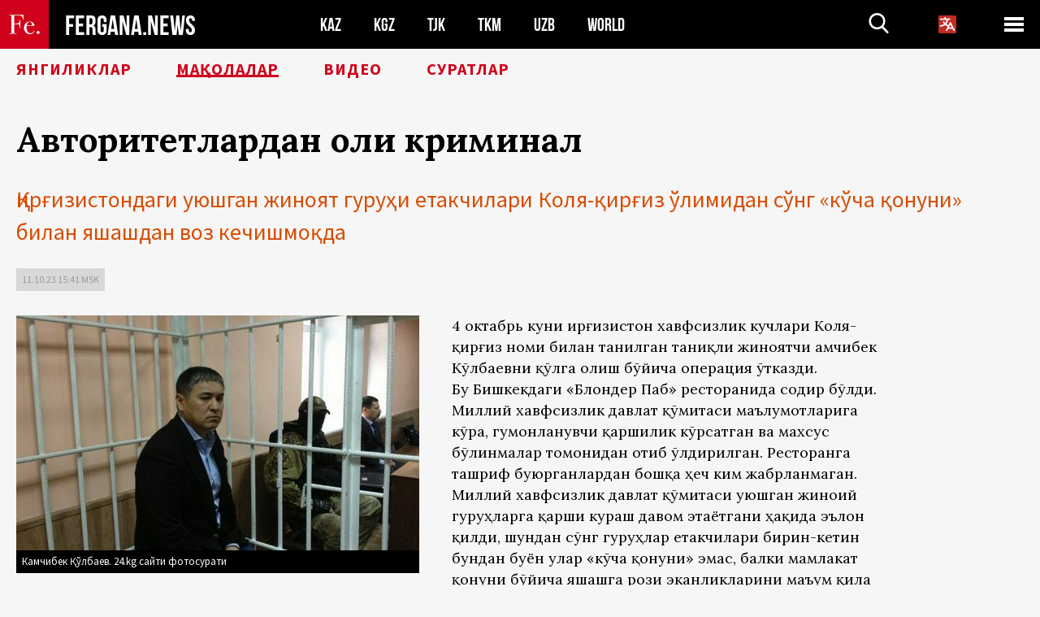

--- FILE ---
content_type: text/html; charset=UTF-8
request_url: https://uz.fergana.agency/articles/131644/
body_size: 16314
content:
<!DOCTYPE html>
<html lang="uz">
<head>
<meta http-equiv="content-type" content="text/html; charset=UTF-8" />
<title>Авторитетлардан ҳоли криминал</title>
<meta name="description" content="Қирғизистондаги  уюшган жиноят гуруҳи етакчилари Коля-қирғиз ўлимидан сўнг «кўча қонуни» билан яшашдан воз кечишмоқда" />
<meta name="viewport" content="width=device-width, initial-scale=1.0"/>
	<link rel="icon" type="image/png" href="/templates/images/favicon3.png" />
	<meta name="yandex-verification" content="a316808044713348" />
	<meta name="yandex-verification" content="b1c844c1412fd03d" />
	<meta name="google-site-verification" content="FBiz-D845GQ8T-l6MMSyN-8HyJ32JfO_glII0Pi6l_A" />
	<meta name="google-site-verification" content="T_BHGYR2MCTLiRaWb7wOp893S0DEcncvlk1XfU6LQ68" />
	<meta property="og:image" content="https://uz.fergana.agency/siteapi/media/images/2041f186-dcf0-413b-a94d-13e90eb7e627.jpeg"><meta property="og:type" content="website"><meta property="og:title" content="Авторитетлардан ҳоли криминал"><meta property="og:description" content="Қирғизистондаги  уюшган жиноят гуруҳи етакчилари Коля-қирғиз ўлимидан сўнг «кўча қонуни» билан яшашдан воз кечишмоқда"><meta property="og:url" content="https://uz.fergana.agency/articles/131644/"><link rel="canonical" href="https://fergana.agency/articles/131644/">	

	<link href="/templates/css/style.css?1760012029" rel="stylesheet" type="text/css" />
<link href="/templates/css/common.css?1762426569" rel="stylesheet" type="text/css" />
	<style>
		.footer_updated .footer_updated__artradeLink {text-align: center}
		.footer_updated .footer_updated__artradeLink a {display: inline-block}
		@media (min-width: 761px) {
			.donate {
				margin-top: -15px;
			}
		}
		.donate {background: #fff url('/templates/images/quote.svg') no-repeat 35px bottom;
			color: #000000;
			font-family: "Lora";
			font-size: 18px;
			font-weight: 400;
			line-height: 26px;
			padding:20px 35px 40px}
		.donate_title {font-size: 42px; line-height: 1.3; font-weight: 700; font-family:"Source Sans Pro", sans-serif;}
		.donate_text {padding: 18px 0 22px}
		.donate_link {display:block; text-align:center; padding: 10px;
			text-transform: uppercase ;
			color:#fff;
			background: radial-gradient(93.76% 93.76% at 109.79% 114.55%, #FFFFFF 0%, rgba(255, 255, 255, 0.0001) 100%), #D1021B;
			background-blend-mode: soft-light, normal;
			box-shadow: 0px 4px 20px -4px rgba(0, 0, 0, 0.296301);
			font-size: 18px;
			border-radius: 4px; }
	</style>
	
	
		<!-- Global site tag (gtag.js) - Google Analytics -->
<script async src="https://www.googletagmanager.com/gtag/js?id=G-VJ9GK2GF9F"></script>
<script>
	window.dataLayer = window.dataLayer || [];
	function gtag(){dataLayer.push(arguments);}
	gtag('js', new Date());

	gtag('config', 'G-VJ9GK2GF9F');
</script>
<!-- Yandex.Metrika counter --> <script type="text/javascript">     (function(m,e,t,r,i,k,a){         m[i]=m[i]||function(){(m[i].a=m[i].a||[]).push(arguments)};         m[i].l=1*new Date();         for (var j = 0; j < document.scripts.length; j++) {if (document.scripts[j].src === r) { return; }}         k=e.createElement(t),a=e.getElementsByTagName(t)[0],k.async=1,k.src=r,a.parentNode.insertBefore(k,a)     })(window, document,'script','https://mc.yandex.ru/metrika/tag.js?id=104663068', 'ym');      ym(104663068, 'init', {ssr:true, webvisor:true, clickmap:true, ecommerce:"dataLayer", accurateTrackBounce:true, trackLinks:true}); </script> <noscript><div><img src="https://mc.yandex.ru/watch/104663068" style="position:absolute; left:-9999px;" alt="" /></div></noscript> <!-- /Yandex.Metrika counter -->


		<script async src="https://pagead2.googlesyndication.com/pagead/js/adsbygoogle.js?client=ca-pub-4087140614498415"
			crossorigin="anonymous"></script>
 </head>

<body class="lang_uz mobile-head-is-visible ">
<div class="out  lang_uz">
	<script type="text/javascript">
	function getCookie(name) {
		var matches = document.cookie.match(new RegExp(
			"(?:^|; )" + name.replace(/([\.$?*|{}\(\)\[\]\\\/\+^])/g, '\\$1') + "=([^;]*)"
		));
		return matches ? decodeURIComponent(matches[1]) : undefined;
	}
</script>
<header class="header">
	<div class="mobile-header-scroll js-mobile-header-scroll">
		<div class="mobile-header-scroll__container">
			<a href="/" class="mobile-header-scroll__logo">
				<svg class="svg-icon">
					<use xmlns:xlink="http://www.w3.org/1999/xlink" xlink:href="/templates/images/sprite.svg?1#logoFe"></use>
				</svg>
			</a>
			<a href="/" class="mobile-header-scroll__text">
				FERGANA.NEWS
			</a>
			<div class="mobile-header-scroll__langs">
					<div class='languages_block'>
		<div class='languages_block_btn'>
			<span>
				<svg width="22" height="22" viewBox="0 0 18 18" fill="none" xmlns="http://www.w3.org/2000/svg">
					<path d="M12 9.17719L13.4119 12H10.5881L11.1844 10.8094L12 9.17719ZM18 1.5V16.5C18 16.8978 17.842 17.2794 17.5607 17.5607C17.2794 17.842 16.8978 18 16.5 18H1.5C1.10218 18 0.720644 17.842 0.43934 17.5607C0.158035 17.2794 0 16.8978 0 16.5V1.5C0 1.10218 0.158035 0.720644 0.43934 0.43934C0.720644 0.158035 1.10218 0 1.5 0H16.5C16.8978 0 17.2794 0.158035 17.5607 0.43934C17.842 0.720644 18 1.10218 18 1.5ZM16.4212 14.6644L12.6713 7.16437C12.609 7.03957 12.5133 6.93458 12.3947 6.86119C12.2761 6.7878 12.1394 6.74892 12 6.74892C11.8606 6.74892 11.7239 6.7878 11.6053 6.86119C11.4867 6.93458 11.391 7.03957 11.3287 7.16437L10.0931 9.6375C9.2983 9.48182 8.54453 9.16257 7.87969 8.7C8.91594 7.52683 9.55711 6.05756 9.7125 4.5H11.25C11.4489 4.5 11.6397 4.42098 11.7803 4.28033C11.921 4.13968 12 3.94891 12 3.75C12 3.55109 11.921 3.36032 11.7803 3.21967C11.6397 3.07902 11.4489 3 11.25 3H7.5V2.25C7.5 2.05109 7.42098 1.86032 7.28033 1.71967C7.13968 1.57902 6.94891 1.5 6.75 1.5C6.55109 1.5 6.36032 1.57902 6.21967 1.71967C6.07902 1.86032 6 2.05109 6 2.25V3H2.25C2.05109 3 1.86032 3.07902 1.71967 3.21967C1.57902 3.36032 1.5 3.55109 1.5 3.75C1.5 3.94891 1.57902 4.13968 1.71967 4.28033C1.86032 4.42098 2.05109 4.5 2.25 4.5H8.20125C8.05246 5.68338 7.5529 6.79515 6.76688 7.69219C6.43388 7.30345 6.15046 6.87486 5.92313 6.41625C5.83101 6.24448 5.67565 6.11532 5.48994 6.05612C5.30424 5.99693 5.10279 6.01235 4.92826 6.09913C4.75373 6.18591 4.61984 6.33722 4.55495 6.52101C4.49006 6.7048 4.49927 6.90663 4.58063 7.08375C4.86768 7.66259 5.22678 8.20282 5.64937 8.69156C4.65044 9.38223 3.46446 9.7515 2.25 9.75C2.05109 9.75 1.86032 9.82902 1.71967 9.96967C1.57902 10.1103 1.5 10.3011 1.5 10.5C1.5 10.6989 1.57902 10.8897 1.71967 11.0303C1.86032 11.171 2.05109 11.25 2.25 11.25C3.87819 11.2517 5.46222 10.7206 6.76031 9.73781C7.54576 10.3382 8.44434 10.7737 9.40219 11.0184L7.57875 14.6644C7.48974 14.8424 7.47509 15.0485 7.53803 15.2373C7.60097 15.4261 7.73635 15.5822 7.91437 15.6713C8.0924 15.7603 8.2985 15.7749 8.48732 15.712C8.67615 15.649 8.83224 15.5137 8.92125 15.3356L9.83813 13.5H14.1619L15.0787 15.3356C15.1228 15.4238 15.1838 15.5024 15.2583 15.567C15.3327 15.6315 15.4192 15.6808 15.5127 15.712C15.6062 15.7431 15.7049 15.7556 15.8032 15.7486C15.9015 15.7416 15.9975 15.7153 16.0856 15.6713C16.1738 15.6272 16.2524 15.5662 16.317 15.4917C16.3815 15.4173 16.4308 15.3308 16.462 15.2373C16.4931 15.1438 16.5056 15.0451 16.4986 14.9468C16.4916 14.8485 16.4653 14.7525 16.4212 14.6644Z"/>
				</svg>
			</span>
		</div>
		<ul class='languages_block_list'>
							<li><a href="https://fergana.agency">Русский</a></li>
								<li><a href="https://en.fergana.agency">English</a></li>
								<li><a href="https://uzlat.fergana.agency">O‘zbekcha</a></li>
								<li><a href="https://fr.fergana.agency">Français</a></li>
								<li><a href="https://es.fergana.agency">Español</a></li>
								<li><a href="https://it.fergana.agency">Italiano</a></li>
								<li><a href="https://de.fergana.agency">Deutsch</a></li>
								<li><a href="https://zh.fergana.agency">中文</a></li>
						</ul>
	</div>
			</div>
		</div>
	</div>
	<div class="header_wrapper">
		<div class="header__container">
			<div class="header__left">
									<a href="/">
									<span class="header__logo head-logo">
													<div class="svg-wrapper">
								<svg class="svg-icon">
									<use xmlns:xlink="http://www.w3.org/1999/xlink" xlink:href="/templates/images/sprite.svg?1#logoFe"></use>
								</svg>
 							</div>
												<div class="head-logo__text">
							FERGANA.NEWS
						</div>
					</span>
									</a>
				
				<div class="header__countries head-countries">
					<ul>
						<li ><a href="/kz/">KAZ</a></li><li ><a href="/kg/">KGZ</a></li><li ><a href="/tj/">TJK</a></li><li ><a href="/tm/">TKM</a></li><li ><a href="/uz/">UZB</a></li><li ><a href="/world/">WORLD</a></li>					</ul>
				</div>

			</div>

			<div class="header-info">
				<div class="header-info__search">
					<form action="/search/" method="get">
						<div class="header-info-form">
							<div class="header-info-form__item js-head-input">
								<input name="search" class="header-info-form__input js-head-search-input" type="text">
							</div>
							<div class="header-info-form__button">
								<button type="button" class="header-info-form__btn js-head-search">
									<svg class="svg-icon">
										<use xmlns:xlink="http://www.w3.org/1999/xlink" xlink:href="/templates/images/sprite.svg#search"></use>
									</svg>
								</button>
							</div>
						</div>
					</form>
				</div>
					<div class='languages_block'>
		<div class='languages_block_btn'>
			<span>
				<svg width="22" height="22" viewBox="0 0 18 18" fill="none" xmlns="http://www.w3.org/2000/svg">
					<path d="M12 9.17719L13.4119 12H10.5881L11.1844 10.8094L12 9.17719ZM18 1.5V16.5C18 16.8978 17.842 17.2794 17.5607 17.5607C17.2794 17.842 16.8978 18 16.5 18H1.5C1.10218 18 0.720644 17.842 0.43934 17.5607C0.158035 17.2794 0 16.8978 0 16.5V1.5C0 1.10218 0.158035 0.720644 0.43934 0.43934C0.720644 0.158035 1.10218 0 1.5 0H16.5C16.8978 0 17.2794 0.158035 17.5607 0.43934C17.842 0.720644 18 1.10218 18 1.5ZM16.4212 14.6644L12.6713 7.16437C12.609 7.03957 12.5133 6.93458 12.3947 6.86119C12.2761 6.7878 12.1394 6.74892 12 6.74892C11.8606 6.74892 11.7239 6.7878 11.6053 6.86119C11.4867 6.93458 11.391 7.03957 11.3287 7.16437L10.0931 9.6375C9.2983 9.48182 8.54453 9.16257 7.87969 8.7C8.91594 7.52683 9.55711 6.05756 9.7125 4.5H11.25C11.4489 4.5 11.6397 4.42098 11.7803 4.28033C11.921 4.13968 12 3.94891 12 3.75C12 3.55109 11.921 3.36032 11.7803 3.21967C11.6397 3.07902 11.4489 3 11.25 3H7.5V2.25C7.5 2.05109 7.42098 1.86032 7.28033 1.71967C7.13968 1.57902 6.94891 1.5 6.75 1.5C6.55109 1.5 6.36032 1.57902 6.21967 1.71967C6.07902 1.86032 6 2.05109 6 2.25V3H2.25C2.05109 3 1.86032 3.07902 1.71967 3.21967C1.57902 3.36032 1.5 3.55109 1.5 3.75C1.5 3.94891 1.57902 4.13968 1.71967 4.28033C1.86032 4.42098 2.05109 4.5 2.25 4.5H8.20125C8.05246 5.68338 7.5529 6.79515 6.76688 7.69219C6.43388 7.30345 6.15046 6.87486 5.92313 6.41625C5.83101 6.24448 5.67565 6.11532 5.48994 6.05612C5.30424 5.99693 5.10279 6.01235 4.92826 6.09913C4.75373 6.18591 4.61984 6.33722 4.55495 6.52101C4.49006 6.7048 4.49927 6.90663 4.58063 7.08375C4.86768 7.66259 5.22678 8.20282 5.64937 8.69156C4.65044 9.38223 3.46446 9.7515 2.25 9.75C2.05109 9.75 1.86032 9.82902 1.71967 9.96967C1.57902 10.1103 1.5 10.3011 1.5 10.5C1.5 10.6989 1.57902 10.8897 1.71967 11.0303C1.86032 11.171 2.05109 11.25 2.25 11.25C3.87819 11.2517 5.46222 10.7206 6.76031 9.73781C7.54576 10.3382 8.44434 10.7737 9.40219 11.0184L7.57875 14.6644C7.48974 14.8424 7.47509 15.0485 7.53803 15.2373C7.60097 15.4261 7.73635 15.5822 7.91437 15.6713C8.0924 15.7603 8.2985 15.7749 8.48732 15.712C8.67615 15.649 8.83224 15.5137 8.92125 15.3356L9.83813 13.5H14.1619L15.0787 15.3356C15.1228 15.4238 15.1838 15.5024 15.2583 15.567C15.3327 15.6315 15.4192 15.6808 15.5127 15.712C15.6062 15.7431 15.7049 15.7556 15.8032 15.7486C15.9015 15.7416 15.9975 15.7153 16.0856 15.6713C16.1738 15.6272 16.2524 15.5662 16.317 15.4917C16.3815 15.4173 16.4308 15.3308 16.462 15.2373C16.4931 15.1438 16.5056 15.0451 16.4986 14.9468C16.4916 14.8485 16.4653 14.7525 16.4212 14.6644Z"/>
				</svg>
			</span>
		</div>
		<ul class='languages_block_list'>
							<li><a href="https://fergana.agency">Русский</a></li>
								<li><a href="https://en.fergana.agency">English</a></li>
								<li><a href="https://uzlat.fergana.agency">O‘zbekcha</a></li>
								<li><a href="https://fr.fergana.agency">Français</a></li>
								<li><a href="https://es.fergana.agency">Español</a></li>
								<li><a href="https://it.fergana.agency">Italiano</a></li>
								<li><a href="https://de.fergana.agency">Deutsch</a></li>
								<li><a href="https://zh.fergana.agency">中文</a></li>
						</ul>
	</div>
								<button class="header-info__menu js-head-burger">
					<span></span>
					<span></span>
					<span></span>
				</button>
							</div>
		</div>
				<div class="header-menu js-head-menu">
			<div class="header-menu__container">
					<div class="header-menu__item">
		<div class="header-menu__title"><a href="/state/">Давлат</a></div>
		<ul class="list">				<li><a href="/power/">Ҳокимият</a></li>
								<li><a href="/politic/">Сиёсат</a></li>
								<li><a href="/military/">Хавфсизлик</a></li>
						</ul>
	</div>
	
	<div class="header-menu__item">
		<div class="header-menu__title"><a href="/people/">Инсонлар</a></div>
		<ul class="list">				<li><a href="/media/">ОАВ ва интернет</a></li>
								<li><a href="/citizen/">Инсон ҳуқуқлари</a></li>
								<li><a href="/migration/">Миграция</a></li>
								<li><a href="/society/">Жамият</a></li>
								<li><a href="/religion/">Дин</a></li>
						</ul>
	</div>
	
	<div class="header-menu__item">
		<div class="header-menu__title"><a href="/civil/">Цивилизация</a></div>
		<ul class="list">				<li><a href="/travel/">Саёҳатлар</a></li>
								<li><a href="/history/">Тарих</a></li>
								<li><a href="/tech/">Фан ва технологиялар</a></li>
								<li><a href="/cult/">Маданият</a></li>
						</ul>
	</div>
	
	<div class="header-menu__item">
		<div class="header-menu__title"><a href="/natural/">Атроф-муҳит</a></div>
		<ul class="list">				<li><a href="/ecology/">Экология</a></li>
								<li><a href="/water/">Сув</a></li>
						</ul>
	</div>
	
	<div class="header-menu__item">
		<div class="header-menu__title"><a href="/market/">Бозор</a></div>
		<ul class="list">				<li><a href="/roads/">Коммуникациялар</a></li>
								<li><a href="/busy/">Бизнес</a></li>
								<li><a href="/money/">Пул</a></li>
								<li><a href="/cotton/">Пахта</a></li>
								<li><a href="/economy/">Иқтисодиёт</a></li>
						</ul>
	</div>
	

	<div class="header-menu__item">
		<div class="header-menu__title"><a href="/law/">Қонун ва тартиб</a></div>
		<ul class="list">				<li><a href="/terror/">Терроризм</a></li>
								<li><a href="/court/">Суд</a></li>
								<li><a href="/corruption/">Коррупция</a></li>
								<li><a href="/crime/">Жиноятчилик</a></li>
						</ul>
	</div>
	

	<div class="header-menu__item">
		<div class="header-menu__title"><a href="/planet/">Атрофдагилар</a></div>
		<ul class="list">				<li><a href="/china/">Хитой</a></li>
								<li><a href="/osman/">Туркия</a></li>
								<li><a href="/iran/">Эрон</a></li>
								<li><a href="/rus/">Россия</a></li>
								<li><a href="/afgan/">Афғонистон</a></li>
						</ul>
	</div>
	
	<div class="header-menu__item">
		<ul class="header-menu__all-titles">					<li><a href="/sport/">Спорт</a></li>
									<li><a href="/emergency/">Фавқулодда ҳолатлар</a></li>
									<li><a href="/cest/">Се ля ви</a></li>
						</ul>
	</div>


	<div class="header-menu__item">
		<ul class="header-menu__all-titles">
			<li><a href="/about/">Агентлик ҳақида</a></li>
					</ul>
	</div>
			</div>
			<div class="header-menu__close js-head-close">
				<svg class="svg-icon">
	                <use xmlns:xlink="http://www.w3.org/1999/xlink" xlink:href="/templates/images/sprite.svg#close"></use>
	            </svg>
			</div>
		</div>
			</div>
	<div class="navigation_wrapper js_nav">
	<nav class="navigation">
		<ul class="navigation-list">
							<li class="navigation-list__item ">
					<a class="navigation-list__link" href="/news/">
						Янгиликлар					</a>
				</li>
								<li class="navigation-list__item navigation-list__item--active">
					<a class="navigation-list__link" href="/articles/">
						Мақолалар					</a>
				</li>
								<li class="navigation-list__item ">
					<a class="navigation-list__link" href="/videos/">
						Видео					</a>
				</li>
								<li class="navigation-list__item ">
					<a class="navigation-list__link" href="/photos/">
						Суратлар					</a>
				</li>
						</ul>
	</nav>
</div>
</header>

	<div class="content">
				

		<div class="wrapper">
						
<section class="article">

	<div class="article-top">

		
		<h1>Авторитетлардан ҳоли криминал</h1>
				<div class="main-sub-title">Қирғизистондаги  уюшган жиноят гуруҳи етакчилари Коля-қирғиз ўлимидан сўнг «кўча қонуни» билан яшашдан воз кечишмоқда</div>
						<div class="main-top-links">
			<ul class="main-top-links-list">
				

				<li class="main-top-links-list__item"><span
							class="main-top-links-list__text">11.10.23 15:41						msk</span>
				</li>
				
			</ul>
		</div>
			</div>

	
	<div class="article-content article-content--narrow article-content--narrow-right " data-count="1-49">
		<div class="article-content__image">
	<a href="https://uz.fergana.agency/siteapi/media/images/2041f186-dcf0-413b-a94d-13e90eb7e627.jpeg" data-fancybox="gallery">
		<img src="https://uz.fergana.agency/siteapi/media/images/2041f186-dcf0-413b-a94d-13e90eb7e627.jpeg?width=496">
	</a>
			<span>Камчибек Қўлбаев. 24.kg сайти фотосурати</span>
	</div>		<p>4&nbsp;октабрь куни Қирғизистон хавфсизлик кучлари Коля-қирғиз номи билан танилган таниқли жиноятчи Қамчибек Кўлбаевни қўлга олиш бўйича операция ўтказди. Бу&nbsp;Бишкекдаги «Блондер Паб» ресторанида содир бўлди. Миллий хавфсизлик давлат қўмитаси маълумотларига кўра, гумонланувчи қаршилик кўрсатган ва&nbsp;махсус бўлинмалар томонидан отиб ўлдирилган. Ресторанга ташриф буюрганлардан бошқа ҳеч ким жабрланмаган. Миллий хавфсизлик давлат қўмитаси уюшган жиноий гуруҳларга қарши кураш давом этаётгани ҳақида эълон қилди, шундан сўнг гуруҳлар етакчилари бирин-кетин бундан буён улар «кўча қонуни» эмас, балки мамлакат қонуни бўйича яшашга рози эканликларини маъум қила бошладилар. Махсус хизмат раҳбари Қамчибек Ташиев ҳатто ижтимоий тармоқларда «энди Қирғизистонда жиноий муҳит ва&nbsp;жиноят тўдалари бўлмайди», деб ёзган эди. Республика ҳақиқатан ҳам уюшган жиноятчиликни бутунлай енгиш ниятидами ёки бу&nbsp;ҳокимиятнинг популистик ҳаракатими — буни «Фарғона» тушунишга ҳаракат қилди.</p><p><span style="font-weight:bold;">Москвада «тож кийдирилган»</span></p><p>Қамчибек Кўлбаев 1974 йили Иссиқкўл вилоятининг Чўлпон-Ота шаҳрида туғилган. Унинг отаси, миллий спорт турлари бўйича Қирғизистонда хизмат кўрсатган мураббий, ўғлининг жисмоний тарбиясини назорат қилган, унга катта таъсир кўрсатган. Қамчибек ҳам спорт билан профессионал шуғулланиши мумкин эди, лекин 90-йилларда кўплаб йигитлар қатори жиноятга берилиб кетади. Чўлпоноталик бир неча йил давомида ўша пайтда Қирғизистонда кенг тарқалган чечен мафиясига қарши курашган маҳаллий ҳокимият раҳбари Рисбек Акматбаевнинг тан соқчиси бўлган.</p><p>2000 йили Кўлбаев ўз&nbsp;бошлиғига суиқасд уюштиради. Бир версияга кўра, уюшган жиноий гуруҳ вакиллари бир бизнесга даъво қилишган ва&nbsp;уни бўлишолмаган, бошқасига кўра, Акматбаевнинг рақиблари тансоқчини мудхиш қадам ташлашга кўндиришган. Бироқ, уриниш муваффақиятли бўлмаган: авторитет жароҳат олган, лекин унинг икки қўриқчисидан фарқли ўлароқ омон қолган. Ушбу журъаткор ҳаракати учун Кўлбаев 25&nbsp;йилга озодликдан маҳрум этилади. Бироқ, олти йил ўтгач, ҳеч қандай сабабсиз у&nbsp;турар-жой колониясига ўтказилади ва&nbsp;у&nbsp;ердан тез орада қочиб кетади.</p><p>2006 йили Акматбаев отиб ўлдирилган. Бу&nbsp;сафар қотилни ким ёллагани номаълум бўлган. Номзодлар етарлича бўлган, жумладан, ўша Кўлбаев ҳам озодликда, органлардан яшириниб юрган. Орадан бир йил ўтиб, республика Бош прокуратураси янги Конституция қабул қилинганлиги муносабати билан унга нисбатан амнистия қўллайди, қамоқдан қочиш иши тўхтатилади.</p><div class="article-content__image">
	<a href="https://uz.fergana.agency/siteapi/media/images/4e63a8a2-1734-404e-b59a-1acb32c2636f.jpeg" data-fancybox="gallery">
		<img src="https://uz.fergana.agency/siteapi/media/images/4e63a8a2-1734-404e-b59a-1acb32c2636f.jpeg?width=496">
	</a>
			<span>Камчибек Қўлбаев. asia24.media сайти фотосурати</span>
	</div><p>Айтиш мумкинки, 2008 йили Қўлбаевга «бахт қуши» келиб қўнади. Бир қатор ОАВлар у&nbsp;«қонундан устун ўғри» унвонига сазовор бўлган биринчи қирғизистонлик бўлгани ҳақида хабар тарқатади. Бу&nbsp;Москвада содир бўлганди, у&nbsp;ерда собиқ Иттифоқнинг турли бурчакларидан ўнлаб жиноятчилар йиғилади. Миш-мишларга кўра, жиноий элитанинг янги аъзосига «Коля-қирғиз» лақабини ўша кунларда жиноий дунёнинг тирик афсонаси деб аталган машҳур Дед Ҳасан (Аслан Усоян) берган.</p><p>Ўз&nbsp;юртида Қўлбаев бир қанча жиноий ишларга аралашиб қолади. Унга кўплаб жиноятлар — уюшган жиноий гуруҳ тузиш ва&nbsp;талончиликдан тортиб, гиёҳванд моддалар савдоси ва&nbsp;одам ўғирлашгача бўлган айбловлар қўйилади. 2012 йили қирғиз Коля ҳибсга олинади, бироқ у&nbsp;сувдан қуруқ чиқади, чунки гувоҳлар ва&nbsp;жабрланувчилар бир вақтнинг ўзида олдинги кўрсатмаларидан воз кеча бошлашади.</p><p>Орадан бир йил ўтиб суд барибир криминал дунёси авторитетини 5,5 йилга озодликдан маҳрум қилади, бироқ иккинчи инстанция ҳукмни уч&nbsp;йилга алмаштиради. Ва&nbsp;бир ярим йил ўтгач, Кўлбаев озод бўлади.</p><p>Айтганча, у&nbsp;нафақат ўз&nbsp;она юртида таъқиб қилинган. АҚШ ҳукумати қирғизистонликни йирик наркобарон деб эълон қилади ва&nbsp;у&nbsp;ҳақидаги маълумот учун 1&nbsp;миллион доллар мукофот таклиф қилади.</p><h2 class="h2--border"><span><span style="font-weight:bold;">2021 йили нархлар ошади ва&nbsp;хориждаги хавфсизлик кучлари Қўлбаевнинг ҳибсга олинишига ёрдам берадиган маълумот учун 5&nbsp;миллион доллар ваъда қилишади.</span></span></h2><p>Бу&nbsp;вақтга келиб қирғиз Коля бир қанча моддалар, хусусан, катта миқдордаги пул ювиш билан боғлиқ бўлган жиноий ишда айбланувчига айланади. Бишкек ҳуқуқ-тартибот идоралари ходимлари ҳатто авторитетни ҳибсга олишган, бироқ олти ой&nbsp;ўтар-ўтмас у&nbsp;яшаган манзилини танк этмаслик шарти билан тергов изоляторини тарк этган.</p><p>Шу&nbsp;йилнинг ёзида Кўлбаевга нисбатан жиноий иш&nbsp;қўзғатилиши тўхтатилгани — унинг содир этган жиноятлари бўйича даъво муддати тугагани ҳақида хабар берилади.</p><p><span style="font-weight:bold;">Коля ўз&nbsp;ишини қилганди ...</span></p><p>Қирғизистон Миллий хавфсизлик давлат қўмитаси (МХДҚ) маълумотларига кўра, «қонундан устун ўғри»ни қўлга олиш бўйича махсус операция бошқа «Доо Чынгыз» лақабли Чингиз Жумагулов жиноятчининг ўлдирилиши бўйича тергов доирасида ўтказилган. Одатда, ниқобли зобитлар Кўлбаевни ҳибсга олиб, сўроққа олиб келишлари керак эди. Аммо нимадир чаппасига кетади: қирғиз Коля қуролланган бўлиб, ўқ&nbsp;узган, шундан сўнг уни йўқ қилишга тўғри келган. Шу&nbsp;билан бирга, Миллий хавфсизлик давлат қўмитаси таъкидлаганидек, ресторанга ташриф буюрганлардан бошқа ҳеч ким жабрланмаган.</p><p>Бироқ, 4&nbsp;октабрь куни Бишкекда содир бўлган воқеанинг бошқа версиялари ҳам бор. Қирғизистонда жиноятчиликка ихтисослашган журналист Улуғбек Бобоқулов (ҳозирда Францияда яшаб, у&nbsp;ерда сиёсий бошпана олган) фикрича, аслида махсус кучлар ва&nbsp;бандитлар ўртасида ҳеч қандай қарама-қаршилик бўлмаган.</p><blockquote><span style="font-style:italic;">«Қўлбаев ўзи билан ўқотар қурол олиб юрмаган</span> — <span style="font-style:italic;">бу нимага олиб келишини тушунган. Ва&nbsp;унинг ўша машҳур ресторанда пайдо бўлиши ҳам тасодифий эмас: у&nbsp;бир «мураккаб инсон» билан учрашган. Яъни, ўғрини керакли жойга жалб қилишган, кейин уни йўқ қилиш «ҳамирдан қил суғургандек» иш&nbsp;эди. Кейин одамларни шамғалат қилиш </span> <span style="font-style:italic;">учун ҳавога бироз ўқ&nbsp;узишган – яъни отишма бўляпти, ҳамма қўрқиб ётиб олиши керак эди. Нимага бошқа жабрланган кимсалар бўлмаганини тушунтиришнинг бошқа йўли йўқ», — дея хулоса қилади «Фарғона» эксперти.</span></blockquote><p>Айрим ОАВ хабарларига кўра, воқеа жойига зудлик билан учта тез ёрдам машинаси етиб келган ва&nbsp;кўп ўтмай у&nbsp;ерда Республика Бош прокурори Қурманқул Зулушев ва&nbsp;Соғлиқни сақлаш вазирлиги раҳбари Алимқодир Бейшеналиев ҳозир бўлган. Бундан ташқари, биринчисининг пайдо бўлиши ажабланарли эмас; зеро, назорат қилувчи орган жиноят билан шуғулланади, бироқ Соғлиқни сақлаш вазирлиги раҳбарининг тезда етиб келиши саволлар туғдиради. Балки унинг вазифаси жиноий олам авторитетининг ўлимини юқори даражада аниқлаш ва&nbsp;мазкур тиббий ҳодисани президентга етказиш керак бўлгандир?</p><p>Ҳар ҳолда, ҳукумат аъзоларининг операцияда иштирок этиши («ҳайитдан кейин» бўлсаям) ўлдирилган одамнинг Қирғизистон расмийлари билан яқин муносабатларидан далолат беради.</p><p>Экспертимиз Улуғбек Бобоқуловнинг фикрича, Қўлбаев даражасидаги криминал бошлиқлар, одатда, мамлакатдаги энг кичик одамлар билан чамбарчас боғлиқ.</p><blockquote><span style="font-style:italic;">«Ўтмишга, аниқроғи 2020 йилга қисқача экскурсия қилиш лозим. Ўша йилнинг кузида Қирғизистонда парламент сайловларидан сўнг навбатдаги давлат тўнтариши содир бўлганди ва&nbsp;ўша пайтдаги президент Сооронбай Жээнбеков истеъфога чиқди. Ўша кунларда Садир Жапаров қамоқдан чиқариб юборилди ва&nbsp;у&nbsp;охир-оқибат ҳокимият тепасига келди,</span> — <span style="font-style:italic;">деб ўйлайди журналист. «Кейин у&nbsp;ошнаси Қамчибек Ташиев билан бирга ўз&nbsp;позицияларини, жумладан парламент орқали қонунийлаштиришга ҳаракат қилишди. Аммо депутатлар Жапаровни Бош вазир лавазимини вақтинча бошқарувчиси этиб тайинлашни хоҳламадилар. Шунга қарамай, улар номзодни маъқулладилар ва&nbsp;шундан кейингина жиноят вакиллари уларга босим ўтказаётганидан шикоят қилишди. Шундай қилиб, ҳокимият Жапаровни том маънода президентликка қўйди ва&nbsp;Ташиевга Миллий хавфсизлик давлат қўмитаси раҳбари лавозимини эгаллашга ёрдам берди. Яна гап шундаки, бу&nbsp;дуэт энди бандитлар хизматига муҳтож эмас эди. Мана сизга натижа».</span></blockquote><p>Қўлбаевнинг жиноят оламидаги қудратини исботлаган МХДҚ авторитетнинг ноқонуний йўл билан қўлга киритган мол-мулки ҳақидаги видеони эълон қилди. Дастлабки ҳисоб-китобларга кўра, уларнинг қиймати қарийб 1&nbsp;миллиард долларни ташкил этади. Рўййхатга ресторанлар, ҳашаматли уйлар ва&nbsp;отхоналар, 60&nbsp;та&nbsp;премиум автомобиль, кўплаб заргарлик буюмлари каби 850 та&nbsp;мулк киритилган. Умуман олганда, разведка хизмати маълумотларига кўра, бизнесменлар, маҳбуслар ва&nbsp;бошқа бандитлардан ўлпон йиғиб, «ўғрилар ғазнаси» ни&nbsp;бошқарадиган шахс учун стандарт ўрнатилган. Айниқса, бир ҳашаматли буюм одамни ҳайратда қолдиради. Унутмайлик, қирғиз Коляга Москвада «тож кийдирилган» ва&nbsp;ушбу омил таъсирида бўлса керак у&nbsp;ўзига К.К. бош ҳарфлари билан тилла ва&nbsp;олмосдан тож сотиб олган ва&nbsp;у&nbsp;тахминан 500 минг доллар туради.</p><p>Активларни мусодара қилиш ишлари аллақачон бошланган: унинг катта қисми, албатта, давлат даромадига ўтказилса керак. Қизиқ, расмийлар тожни қаерга қўйишаркин – аукционда сотишармикан ёки бирон бир музейга беришармикан?</p><p>Лекин ҳали ҳаммаси эмас. Миллий хавфсизлик давлат қўмитаси ўлдирилган жиноятчининг «хазиналари»ни, шу&nbsp;жумладан чет элда – Қозоғистон, БАА, Япония, Туркия, Грузия ва&nbsp;Россияда қидиришни давом эттиришга ваъда берди.</p><p><span style="font-weight:bold;">Мухими</span> — <span style="font-weight:bold;">биринчи бўлиб «тавба қилиш»</span></p><div class="article-content__image">
	<a href="https://uz.fergana.agency/siteapi/media/images/5803594b-5500-4a3f-908e-461e163316aa.jpeg" data-fancybox="gallery">
		<img src="https://uz.fergana.agency/siteapi/media/images/5803594b-5500-4a3f-908e-461e163316aa.jpeg?width=496">
	</a>
			<span>МХДҚ раҳбари Қамчибек Ташиев. akipress.org сайти фотосурати</span>
	</div><p>Маълум бўлишича, Қўлбаевнинг йўқ қилиниши Қирғизистонда жиноятчиликка қарши курашнинг дастлабки босқичи, холос. Орадан бир-икки кун ўтиб, махсус хизмат уюшган жиноятчиликдан жабр кўрган тадбиркорлар ва&nbsp;бошқа фуқароларни республикада уюшган жиноятчиликка қарши кураш ҳозирда фаол босқичда бўлганлиги сабабли ҳуқуқни муҳофаза қилувчи органларга мурожаат қилишни таклиф қилди.</p><p>Миллий хавфсизлик давлат қўмитаси раиси Қамчибек Ташиев «жамиятга қарши бош кўтаришга ёки қандайдир ноқонуний хатти-ҳаракатлар уюштиришга уринаётганларга» очиқчасига таҳдид қилди.</p><h2 class="h2--border"><span><span style="font-weight:bold;">«Бундан буён мамлакатимизда қонундан устун ўғрилар, уюшган жиноий гуруҳлар бўлмайди. Янги ўғрилар, янги лидерларни яратмоқчи бўлганларни қаттиқ жазолаймиз»,</span> — <span style="font-weight:bold;">деб ваъда берди қўмита бошлиғи.</span></span></h2><p>Буни исботи Қўлбаев атрофидаги одамларнинг бирин кетин ҳибсга олинишида кўринди. Улар орасида мамлакатнинг баъзи шаҳарлари ёки вилоятларининг «кузатувчилари», Коля-қирғизнинг уюшган жиноий гуруҳи аъзолари, унинг қудаси Рустам Турдиев, ҳокимиятга алоқадор корхоналар раҳбарлари, «Аю» спиртли ичимликлар заводи, Mega уяли алоқа компанияси, «Мадина» бозори топ-менежерлари бор . </p><p>Дарвоқе, санаб ўтилганларнинг охиргиси, «Мадина» савдо мажмуаси менежери Турсунтой Салимов Кўлбаев билан на&nbsp;оилавий, на&nbsp;бизнес алоқалари билан боғлиқлигини айтади. Қамоққа олиш чорасини танлаш бўйича суд жараёнида тадбиркор авторитетнинг қўшниси бўлгани учунгина жавобгарликка тортилаётганини айтади.</p><p>«Мен 67&nbsp;ёшдаман, у&nbsp;49&nbsp;ёшда. Биз дўст эмасмиз, шунчаки бир-биримизни билардик ва&nbsp;бошқа гап йўқ», — дея ўзини ҳимоя қилади гумонланувчи.</p><p>Аргумент ёрдам бермади — бошқа маҳбуслар сингари Салимов ҳам икки ойга ҳибсга олинди. Бозор раҳбари суд залида бетоб бўлиб, тергов изолятори ўрнига касалхонага олиб кетилган.</p><p>Кейинчалик, 10&nbsp;октабрь куни хавфсизлик кучлари Коля-қирғизнинг яна бир «бизнес шериги» — «Элит Ҳоус» қурилиш компанияси эгаси Тимур Файзиевни ҳибсга олди. Дарвоқе, ўтган йил бошида порахўрлик ва&nbsp;ер&nbsp;участкаси билан боғлиқ фирибгарликда гумон қилинган ушбу тадбиркор Иссиқкўлда экологик тоза Асман шаҳри қурилишига бош директор этиб тайинланган эди. Аммо орадан бир неча ой&nbsp;ўтгач, ҳукумат ўзига келиб, обрўсига путур етказган тадбиркорни президент ҳомийлигидаги лойиҳадан четлаштирди.</p>					<aside class="news-aside news-aside--right news-aside--single js-news-aside-desktop">
								<div class="news-aside__wrapper  ">
		<ul class="news-aside-list" style="margin-top: 0px">
		<div class="main-title-red">Кеча, 28.01.2026</div>
			<li class="news-aside-list__item">
			<div class="news-aside-list__time">17:48</div>
			<div class="news-aside-list__title">
				<a href="/news/145135/">Футбол бўйича Қозоғистон миллий терма жамоасига бош мураббий тайинланди</a>
			</div>
		</li>
		<li class="news-aside-list__item">
			<div class="news-aside-list__time">16:47</div>
			<div class="news-aside-list__title">
				<a href="/news/145133/">Ўзбекистонга пул ўтказмалари салкам 19 миллиард долларни ташкил этди</a>
			</div>
		</li>
		<li class="news-aside-list__item">
			<div class="news-aside-list__time">16:41</div>
			<div class="news-aside-list__title">
				<a href="/news/145131/">Тўқаев: Қўшни давлат Қозоғистон банки орқали 13 миллиард доллардан ортиқ маблағни четга «ўтказган» </a>
			</div>
		</li>
		<li class="news-aside-list__item">
			<div class="news-aside-list__time">16:36</div>
			<div class="news-aside-list__title">
				<a href="/news/145129/">Қозоғистонда ҳарбий хизматчилар ўлими ортидан офицерлар жазоланади ва ҳарбий қисмларда назорат кучайтирилади</a>
			</div>
		</li>
		<li class="news-aside-list__item">
			<div class="news-aside-list__time">16:26</div>
			<div class="news-aside-list__title">
				<a href="/news/145126/">Польшалик депутатлар Ислом цивилизацияси марказини кўздан кечирдилар</a>
			</div>
		</li>
		<li class="news-aside-list__item">
			<div class="news-aside-list__time">16:15</div>
			<div class="news-aside-list__title">
				<a href="/news/145122/">Тожикистон Ташқи ишлар вазирлиги Эрон атрофидаги вазиятдан жиддий хавотир билдирди</a>
			</div>
		</li>
		<li class="news-aside-list__item">
			<div class="news-aside-list__time">16:06</div>
			<div class="news-aside-list__title">
				<a href="/news/145117/">«Росатом» Ўзбекистонга бўлажак АЭС негизида атом кластерини барпо этишни таклиф қилди</a>
			</div>
		</li>
		<li class="news-aside-list__item">
			<div class="news-aside-list__time">15:58</div>
			<div class="news-aside-list__title">
				<a href="/news/145115/">Олимлар Тожикистонда 120 та янги тарихий ва маданий мерос объектларини кашф этдилар</a>
			</div>
		</li>
	</ul>
	<div class="news-aside__all">
		<a href="/news/">Барча янгиликлар</a>
	</div>
</div>
			</aside>
					<p>Қўлбаевнинг уюшган жиноий гуруҳига алоқадор одамларнинг ҳибсга олингани ҳақидаги хабарлар кунига бир неча марта пайдо бўлмоқда. 11&nbsp;октабрь куни ушбу рўйхатни Қирғизистон юнон-рум кураши федерацияси вице-президенти Аҳрор Иминов, шунингдек, «Гознак» компанияси директори ўринбосари ва&nbsp;яна 15&nbsp;та&nbsp;компаниянинг ҳаммуаллифи Олег Подобедов тўлдирди. Биринчиси, терговчиларнинг фикрига кўра, юк&nbsp;логистикаси ва&nbsp;жиноий ҳамжамият учун солиқ йиғиш билан шуғулланган, иккинчиси гуруҳнинг молиявий муаммоларини ҳал қилган.</p><h2 class="h2--border"><span><span style="font-weight:bold;">Ҳибсга олишлар бир вақтнинг ўзида авторитетларнинг жиноий фаолиятини тўхтатишга ваъда қилувчи видеоларни бирин-кетин интернетга жойлаштира бошлаши билан боғлиқ «жиноий флеш-моб»га уланиб кетди.</span></span></h2><p>Мурожаатларнинг мазмуни, хоҳ у&nbsp;рус тилида, хоҳ қирғиз тилида бўлсин, бир хил: уюшган жиноий гуруҳ етакчилари бундан буён «ўғрилар ғоялари»дан воз кечишларини, «кўча қонуни» билан яшашни бас қилишларини ва&nbsp;Қирғизистон мамлакати қонунларга риоя қилишларини билдиришмоқда.</p><p>Қуйидагилар мурожаат қилишди:</p><p>✅ «Соқол» лақабли Улан Токтосунов;</p><p>✅ Қодирбек Досонов («Дженго»);</p><p>✅ Улан Барчакеев («Узун»);</p><p>✅ Алмаз Эрмекбаев, Қўлбаевнинг уюшган жиноий гуруҳининг Ўш&nbsp;шаҳри бўйича «кузатувчиси»;</p><p>✅ Нурлан Омокеев, Қўлбаев уюшган жиноий гуруҳининг норинлик аъзоси.</p><p>Рўйхат кенгайтирилиши мумкин. Журналист Улуғбек Бобоқулов ёппасига «тавба қилиш»лар тенденциясини шундай изоҳлайди – криминал олами авторитетлари ҳам одам, ва&nbsp;улар Коля қирғиз тақдирини такрорлашни хоҳлашмайди.</p><blockquote><span style="font-style:italic;">«Менимча, улар авторитет «ўлими» ҳолатини жуда яхши билишади ва&nbsp;улар кейинги одам бўлиши мумкинлигини яхши тушунишади. Уларнинг Қирғизистондан бошқа борадиган жойи йўқ, чунки уларнинг жиноий мақоми фақат шу&nbsp;ерда тан олинган. Ўлган бандитдан кўра, тирик одам бўлиб қолиш яхши эканини тушунишади»,</span> — <span style="font-style:italic;">дейди «Фарғона» суҳбатдоши.</span></blockquote><p>Аммо Қирғизистонда уюшган жиноий гуруҳлар йўқ бўлиб кетиши даргумон. Собиқ Бош вазир ва&nbsp;Ички ишлар вазирлигининг собиқ раҳбари Феликс Қуловнинг фикрича, албатта таъсир доираларини бўлишлар давом этади.</p><blockquote><span style="font-style:italic;">«Марҳум ўрнини эгаллашни истайдиганлар пайдо бўлиши мумкин. Бу&nbsp;ерда эса жиноят оламидаги ички низолар юзага чиқмаслиги ва&nbsp;оддий одамлар ва&nbsp;тадбиркорларга таъсир қилмаслиги учун ҳуқуқ-тартибот идоралари ходимлари томонидан кўп ишлар қилиниши лозим»</span> — <span style="font-style:italic;">дейди сиёсатчи.</span></blockquote><p>Улуғбек Бобоқулов ҳукуматдан уюшган жиноятчиликка қарши кескин курашни давом эттиришини кутади, балки республика сарҳадидан ташқарида ҳам. У&nbsp;Қўлбаевнинг ўлими нафақат унинг ватани, балки, масалан, Қозоғистонга ҳам таъсир қилганини эслайди, у&nbsp;ерда «ўғрилар генерали» ўлимидан сўнг, марҳум авторитет билан ўзаро боғлиқ бир неча ўнлаб бандитлар ҳибсга олинган.</p><blockquote><span style="font-style:italic;">«Мамлакат уюшган жиноий гуруҳлардан қутула бошлади, бунинг учун Ташиевга раҳмат айтиш мумкин. Унинг сўзлари амалидан айро бўлмаслигига ва&nbsp;келажакда Қирғизистон ҳақиқатан ҳам жиноятдан тозаланишига умид қилишимиз мумкин», — дея хулоса қилади «Фарғона» эксперти.</span></blockquote>		
		


<div class="fe-logo">
	<svg class="svg-icon">
		<use xmlns:xlink="http://www.w3.org/1999/xlink" xlink:href="/templates/images/sprite.svg#logoFe-red"></use>
	</svg>
</div>

			<!-- uSocial -->
	<script async src="https://usocial.pro/usocial/usocial.js?v=6.1.4"; data-script="usocial" charset="utf-8"></script>
	<div class="uSocial-Share" data-pid="9a2aad2f5df95bce08107e726dcbf165" data-type="share" data-options="round-rect,style1,default,absolute,horizontal,size48,eachCounter0,counter0" data-social="telegram,vk,ok,twi,email" data-mobile="vi,wa,sms"></div>
	<!-- /uSocial -->

		
					<!-- bottom -->
	

	<div class="" style="padding-bottom: 10px">

		<ins class="adsbygoogle"
			 style="display:block; text-align:center;"
			 data-ad-layout="in-article"
			 data-ad-format="fluid"
			 data-ad-client="ca-pub-4087140614498415"
			 data-ad-slot="1035203854"></ins>
		<script>
			(adsbygoogle = window.adsbygoogle || []).push({});
		</script>
	</div>
				<div class="news-mobile-wrapper">
				<div class="news-aside-mobile js-news-aside-mobile"></div>
				<div class="news-article-mobile js-news-article-mobile"></div>
			</div>
			</section>
		
<div class="longgrids">
	<div class="main-title-red">ШУНИНГДЕК ЎҚИНГ</div>
	<ul class="longgrids-list longgrids-list--index">
		<li class="longgrids-list__item">
	<a href="/articles/144884/" class="longgrids-list__container">
		<div class="longgrids-list__image longgrids-list__image--bg longgrids-list__image--blackout4">
						<img class="longgrids-list__image-full" src="https://uz.fergana.agency/siteapi/media/images/3bb84769-85ac-4aab-9736-7009aa420766.jpeg?height=300">
			<div class="longgrids-list__main-text">
				<div class="longgrids-list__main-top">
					<div class="longgrids-list__main-date">21 Январь</div>
					<div class="longgrids-list__main-date mobile">21.01</div>
					<div class="longgrids-list__main-author"></div>
				</div>
			</div>
								</div>
		<div class="longgrids-list__content">
			<div class="longgrids-list__main-title">
				Булбул гул ишқида ёнгани каби			</div>
			<div class="longgrids-list__sub-title">
				Марказий Осиё мамлакатларига МҲО хавфи борми?			</div>
		</div>
	</a>
</li>
<li class="longgrids-list__item">
	<a href="/photos/144802/" class="longgrids-list__container">
		<div class="longgrids-list__image longgrids-list__image--bg longgrids-list__image--blackout4">
						<img class="longgrids-list__image-full" src="https://uz.fergana.agency/siteapi/media/images/b7e4a540-76ac-4864-9eca-f59605bf5063.jpeg?height=300">
			<div class="longgrids-list__main-text">
				<div class="longgrids-list__main-top">
					<div class="longgrids-list__main-date">19 Январь</div>
					<div class="longgrids-list__main-date mobile">19.01</div>
					<div class="longgrids-list__main-author">Андрей Кудряшов</div>
				</div>
			</div>
						<div class="main-photo_type">
	<svg class="svg-icon">
		<use xmlns:xlink="http://www.w3.org/1999/xlink" xlink:href="/templates/images/sprite.svg#photo-camera"></use>
	</svg>
	<span>Сурат</span>
</div>
		</div>
		<div class="longgrids-list__content">
			<div class="longgrids-list__main-title">
				Табиатга бўлган қирқ йиллик муҳаббат маҳсули			</div>
			<div class="longgrids-list__sub-title">
				Тошкентда «Рассом ва&nbsp;табиат» XL&nbsp;юбилей кўргазмаси бўлиб ўтди			</div>
		</div>
	</a>
</li>
<li class="longgrids-list__item">
	<a href="/articles/144675/" class="longgrids-list__container">
		<div class="longgrids-list__image longgrids-list__image--bg longgrids-list__image--blackout4">
						<img class="longgrids-list__image-full" src="https://uz.fergana.agency/siteapi/media/images/aafcb983-2acb-4e3c-a799-dfe59eaa75bc.jpeg?height=300">
			<div class="longgrids-list__main-text">
				<div class="longgrids-list__main-top">
					<div class="longgrids-list__main-date">15 Январь</div>
					<div class="longgrids-list__main-date mobile">15.01</div>
					<div class="longgrids-list__main-author"></div>
				</div>
			</div>
								</div>
		<div class="longgrids-list__content">
			<div class="longgrids-list__main-title">
				Метанга қарамлик			</div>
			<div class="longgrids-list__sub-title">
				Нима учун Ўзбекистон яна бир бор газ тақчиллигига дуч келгани ва&nbsp;яна бир бор ёқилғи қуйиш шохобчалари фаолиятини чеклагани ҳақида			</div>
		</div>
	</a>
</li>
<li class="longgrids-list__item">
	<a href="/photos/144151/" class="longgrids-list__container">
		<div class="longgrids-list__image longgrids-list__image--bg longgrids-list__image--blackout4">
						<img class="longgrids-list__image-full" src="https://uz.fergana.agency/siteapi/media/images/5faa90a9-38a8-439d-a2d0-2de3fb72eb43.jpeg?height=300">
			<div class="longgrids-list__main-text">
				<div class="longgrids-list__main-top">
					<div class="longgrids-list__main-date">22 Декабрь</div>
					<div class="longgrids-list__main-date mobile">22.12</div>
					<div class="longgrids-list__main-author"></div>
				</div>
			</div>
						<div class="main-photo_type">
	<svg class="svg-icon">
		<use xmlns:xlink="http://www.w3.org/1999/xlink" xlink:href="/templates/images/sprite.svg#photo-camera"></use>
	</svg>
	<span>Сурат</span>
</div>
		</div>
		<div class="longgrids-list__content">
			<div class="longgrids-list__main-title">
				Токио драйви			</div>
			<div class="longgrids-list__sub-title">
				Япония беш йил ичида Марказий Осиё мамлакатларидаги лойиҳаларга тахминан 20&nbsp;миллиард доллар сармоя киритади			</div>
		</div>
	</a>
</li>
<li class="longgrids-list__item">
	<a href="/articles/144143/" class="longgrids-list__container">
		<div class="longgrids-list__image longgrids-list__image--bg longgrids-list__image--blackout4">
						<img class="longgrids-list__image-full" src="https://uz.fergana.agency/siteapi/media/images/5a00b3ec-9431-435f-9591-049de07a6a65.jpeg?height=300">
			<div class="longgrids-list__main-text">
				<div class="longgrids-list__main-top">
					<div class="longgrids-list__main-date">22 Декабрь</div>
					<div class="longgrids-list__main-date mobile">22.12</div>
					<div class="longgrids-list__main-author"></div>
				</div>
			</div>
								</div>
		<div class="longgrids-list__content">
			<div class="longgrids-list__main-title">
				Бегона стандарт			</div>
			<div class="longgrids-list__sub-title">
				Россия матбуоти «нато» снарядлари туфайли Қозоғистонга ҳужум қила бошлади			</div>
		</div>
	</a>
</li>
<li class="longgrids-list__item">
	<a href="/articles/144049/" class="longgrids-list__container">
		<div class="longgrids-list__image longgrids-list__image--bg longgrids-list__image--blackout4">
						<img class="longgrids-list__image-full" src="https://uz.fergana.agency/siteapi/media/images/f5911687-67de-42f6-b7ff-fe037364a357.jpeg?height=300">
			<div class="longgrids-list__main-text">
				<div class="longgrids-list__main-top">
					<div class="longgrids-list__main-date">18 Декабрь</div>
					<div class="longgrids-list__main-date mobile">18.12</div>
					<div class="longgrids-list__main-author"></div>
				</div>
			</div>
								</div>
		<div class="longgrids-list__content">
			<div class="longgrids-list__main-title">
				Олтовлон учун сакэ			</div>
			<div class="longgrids-list__sub-title">
				Марказий Осиё республикаларининг Япония билан яқинлашувида кўз илғамас масалалар бор			</div>
		</div>
	</a>
</li>
	</ul>
</div>
<!--news_bottom4-->
		<div class="news_top4">
				<div class="news_top4-list-wrapper">
			<ul class="news_top4-list">
						<li class="news_top4-list__item">
					<div class="news_top4-list__title">
						<a href="/photos/143974/">Аниқ чизиқлар устаси</a>
					</div>
					<div class="news_top4-list__content">
						<div class="news_top4-list__image">
							<a href="/photos/143974/"><img src="https://uz.fergana.agency/siteapi/media/images/eaa75409-320d-46d2-9b5f-9890c23bff05.jpeg?width=228&height=128" alt=""></a>
						</div>
												<p>
							Тошкентда Ўзбекистон гербини яратган рассом Анвар Мамажоновнинг график асарлари кўргазмаси бўлиб ўтмоқда						</p>
											</div>
				</li>
					<li class="news_top4-list__item">
					<div class="news_top4-list__title">
						<a href="/photos/143904/">Қирғизистон Премьер-лигасининг 2025 йилги энг яхши 10&nbsp;нафар ўзбек футболчиси</a>
					</div>
					<div class="news_top4-list__content">
						<div class="news_top4-list__image">
							<a href="/photos/143904/"><img src="https://uz.fergana.agency/siteapi/media/images/1b2ab403-a9d5-491b-824e-b8352373f49d.jpeg?width=228&height=128" alt=""></a>
						</div>
												<p>
							«Фарғона» спорт шарҳловчиси Александр Троицкий версияси						</p>
											</div>
				</li>
					<li class="news_top4-list__item">
					<div class="news_top4-list__title">
						<a href="/photos/143710/">Қашкадарё бестиарийси</a>
					</div>
					<div class="news_top4-list__content">
						<div class="news_top4-list__image">
							<a href="/photos/143710/"><img src="https://uz.fergana.agency/siteapi/media/images/19a2723c-b521-4b99-9468-fe41748cbb61.jpeg?width=228&height=128" alt=""></a>
						</div>
												<p>
							Тошкентда Чори Шамснинг «Туркий халқларнинг хаёлий мавжудотлари» кўргазмаси очилди						</p>
											</div>
				</li>
					<li class="news_top4-list__item">
					<div class="news_top4-list__title">
						<a href="/articles/143480/">Гулшан — зўрларнинг зўри</a>
					</div>
					<div class="news_top4-list__content">
						<div class="news_top4-list__image">
							<a href="/articles/143480/"><img src="https://uz.fergana.agency/siteapi/media/images/8c698b65-5958-445e-a675-015c9b01f21f.jpeg?width=228&height=128" alt=""></a>
						</div>
												<p>
							Ўзбекистонлик ёш&nbsp;каратечи жаҳон чемпиони бўлди						</p>
											</div>
				</li>
				</ul>
		</div>
	</div>
					</div>
	</div>
	<footer class="footer_updated">
	<div class="wrapper">
		<div class="footer_updated__container">
						<div class="footer_updated__col footer_updated__info">
								<div class="footer_updated__bottom">
					<div class="footer_updated__artrade">
						<div class="footer_updated__artrade_wrap">
							<a class="footer_updated__artrade_link" href="/about/">Боғланиш</a>
 						</div>
					</div>
					<div class="footer_updated__design">
						<svg class="svg-icon">
			                <use xmlns:xlink="http://www.w3.org/1999/xlink" xlink:href="/templates/images/sprite.svg#design-logo"></use>
			            </svg>
						<p>
							Дизайн <br> ва лойиҳалаштириш							<a href="https://baturingroup.com?fergana">baturingroup.com</a>&nbsp;&#169;&nbsp;2018
						</p>
					</div>
				</div>
			</div>
		</div>
	</div>
</footer></div>

<div class="overlay js-overlay"></div>
<script type="text/javascript" src="/templates/scripts/jquery-3.2.1.min.js"></script>
<script type="text/javascript" src="/templates/scripts/slick.min.js"></script>
<script type="text/javascript" src="/templates/scripts/jquery.fancybox.min.js"></script>
<script type="text/javascript" src="/templates/scripts/select2.full.min.js"></script>
<script type="text/javascript" src="/templates/scripts/lazyYT.js"></script>
<script type="text/javascript" src="/templates/scripts/moment.min.js"></script>
<script type="text/javascript" src="/templates/scripts/daterangepicker.min.js"></script>
<script type="text/javascript" src="/templates/scripts/jquery.matchHeight-min.js"></script>
<script type="text/javascript" src="/templates/scripts/custom.js?1591113932"></script>
<script type="text/javascript" src="/templates/scripts/common.js?1756718147"></script>
</body>
</html>

--- FILE ---
content_type: text/html; charset=utf-8
request_url: https://www.google.com/recaptcha/api2/aframe
body_size: 267
content:
<!DOCTYPE HTML><html><head><meta http-equiv="content-type" content="text/html; charset=UTF-8"></head><body><script nonce="hmTJVakaVxDBaowyJnTcDA">/** Anti-fraud and anti-abuse applications only. See google.com/recaptcha */ try{var clients={'sodar':'https://pagead2.googlesyndication.com/pagead/sodar?'};window.addEventListener("message",function(a){try{if(a.source===window.parent){var b=JSON.parse(a.data);var c=clients[b['id']];if(c){var d=document.createElement('img');d.src=c+b['params']+'&rc='+(localStorage.getItem("rc::a")?sessionStorage.getItem("rc::b"):"");window.document.body.appendChild(d);sessionStorage.setItem("rc::e",parseInt(sessionStorage.getItem("rc::e")||0)+1);localStorage.setItem("rc::h",'1769647379542');}}}catch(b){}});window.parent.postMessage("_grecaptcha_ready", "*");}catch(b){}</script></body></html>